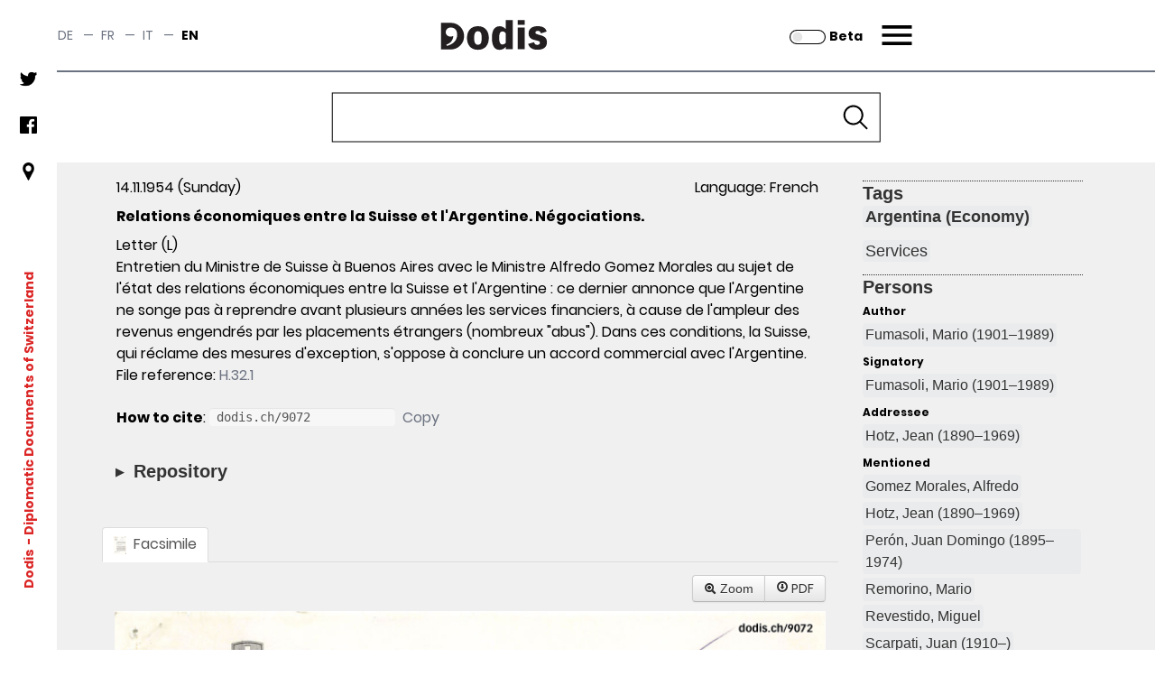

--- FILE ---
content_type: text/css
request_url: https://assets.dodis.ch/sites/default/files/fontyourface/local_fonts/manuale_bold_700/font.css
body_size: -8
content:
@font-face {
font-family: 'Manuale, serif';
font-weight: 700;
font-style: normal;
src: url('font.woff') format('woff');
font-display: auto;
}


--- FILE ---
content_type: text/css
request_url: https://assets.dodis.ch/sites/default/files/fontyourface/local_fonts/manuale_medium_500/font.css
body_size: -7
content:
@font-face {
font-family: 'Manuale, serif';
font-weight: 500;
font-style: normal;
src: url('font.woff') format('woff');
font-display: auto;
}


--- FILE ---
content_type: text/css
request_url: https://assets.dodis.ch/resources/fonts/font.css
body_size: 283
content:
@font-face {
  font-family: 'Junicode';
  src: url('Junicode.eot'); /* IE9 Compat Modes */
  src: url('Junicode.eot?#iefix') format('embedded-opentype'), /* IE6-IE8 */
       url('Junicode.woff') format('woff'), /* Modern Browsers */
       url('Junicode.ttf')  format('truetype'), /* Safari, Android, iOS */
       url('Junicode.svg#bcc2a169a734227a88d2dcb4adf531fd') format('svg'); /* Legacy iOS */
       
  font-style:   normal;
  font-weight:  400;
}

@font-face {
  font-family: 'Junicode';
  src: url('Junicode-Bold.eot'); /* IE9 Compat Modes */
  src: url('Junicode-Bold.eot?#iefix') format('embedded-opentype'), /* IE6-IE8 */
       url('Junicode-Bold.woff') format('woff'), /* Modern Browsers */
       url('Junicode-Bold.ttf')  format('truetype'), /* Safari, Android, iOS */
       url('Junicode-Bold.svg#a4a3a01371cff8e72df79cb557f6a57d') format('svg'); /* Legacy iOS */
       
  font-style:   normal;
  font-weight:  700;
}

@font-face {
  font-family: 'Junicode';
  src: url('Junicode-BoldItalic.eot'); /* IE9 Compat Modes */
  src: url('Junicode-BoldItalic.eot?#iefix') format('embedded-opentype'), /* IE6-IE8 */
       url('Junicode-BoldItalic.woff') format('woff'), /* Modern Browsers */
       url('Junicode-BoldItalic.ttf')  format('truetype'), /* Safari, Android, iOS */
       url('Junicode-BoldItalic.svg#f3502fc61f511459dbb2216b7fd7011f') format('svg'); /* Legacy iOS */
       
  font-style:   italic;
  font-weight:  700;
}

@font-face {
  font-family: 'Junicode';
  src: url('Junicode-Italic.eot'); /* IE9 Compat Modes */
  src: url('Junicode-Italic.eot?#iefix') format('embedded-opentype'), /* IE6-IE8 */
       url('Junicode-Italic.woff') format('woff'), /* Modern Browsers */
       url('Junicode-Italic.ttf')  format('truetype'), /* Safari, Android, iOS */
       url('Junicode-Italic.svg#5e709cef3c3a2fc2ffc49d7e9749cab5') format('svg'); /* Legacy iOS */
       
  font-style:   italic;
  font-weight:  400;
}

